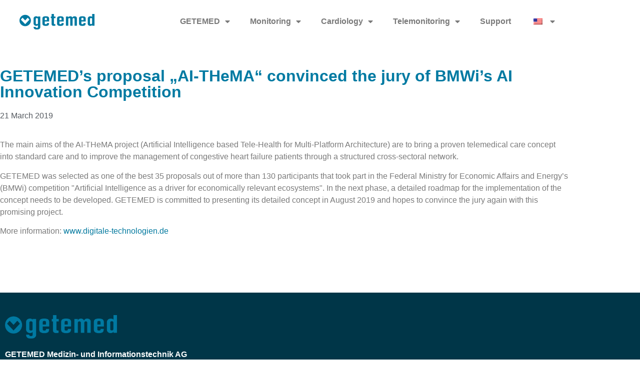

--- FILE ---
content_type: text/html; charset=UTF-8
request_url: https://www.getemed.de/en/konzeptidee-ai-thema-von-getemed-ueberzeugt-bmwi-beim-ki-innovationswettbewerb/
body_size: 17423
content:
<!doctype html>
<html lang="en-US">
<head>
	<meta charset="UTF-8">
	<meta name="viewport" content="width=device-width, initial-scale=1">
	<link rel="profile" href="https://gmpg.org/xfn/11">
	<meta name='robots' content='index, follow, max-image-preview:large, max-snippet:-1, max-video-preview:-1' />
	<style>img:is([sizes="auto" i], [sizes^="auto," i]) { contain-intrinsic-size: 3000px 1500px }</style>
	<script id="cookieyes" type="text/javascript" src="https://cdn-cookieyes.com/client_data/3c87ec257ff59d55a1fc3dbd/script.js"></script>
	<!-- This site is optimized with the Yoast SEO plugin v26.7 - https://yoast.com/wordpress/plugins/seo/ -->
	<title>Konzeptidee „AI-THeMA“ von GETEMED überzeugt BMWi beim KI-Innovationswettbewerb. - Medizin- und Informationstechnik AG</title>
	<link rel="canonical" href="https://www.getemed.de/en/konzeptidee-ai-thema-von-getemed-ueberzeugt-bmwi-beim-ki-innovationswettbewerb/" />
	<meta property="og:locale" content="en_US" />
	<meta property="og:type" content="article" />
	<meta property="og:title" content="Konzeptidee „AI-THeMA“ von GETEMED überzeugt BMWi beim KI-Innovationswettbewerb. - Medizin- und Informationstechnik AG" />
	<meta property="og:description" content="Die Hauptziele des Projektes „AI-THeMA“ sind ein telemedizinisches Versorgungskonzept mit nachgewiesener Evidenz in die Regelversorgung zu überführen und durch ein strukturiertes sektorenübergreifendes Netzwerk..." />
	<meta property="og:url" content="https://www.getemed.de/en/konzeptidee-ai-thema-von-getemed-ueberzeugt-bmwi-beim-ki-innovationswettbewerb/" />
	<meta property="og:site_name" content="Medizin- und Informationstechnik AG" />
	<meta property="article:published_time" content="2019-03-21T18:19:00+00:00" />
	<meta property="article:modified_time" content="2023-04-12T10:52:40+00:00" />
	<meta name="author" content="getemedphoenix" />
	<meta name="twitter:card" content="summary_large_image" />
	<meta name="twitter:label1" content="Written by" />
	<meta name="twitter:data1" content="getemedphoenix" />
	<meta name="twitter:label2" content="Est. reading time" />
	<meta name="twitter:data2" content="1 minute" />
	<script type="application/ld+json" class="yoast-schema-graph">{
    "@context": "https:\/\/schema.org",
    "@graph": [
        {
            "@type": "Article",
            "@id": "https:\/\/www.getemed.de\/de\/konzeptidee-ai-thema-von-getemed-ueberzeugt-bmwi-beim-ki-innovationswettbewerb\/#article",
            "isPartOf": {
                "@id": "https:\/\/www.getemed.de\/de\/konzeptidee-ai-thema-von-getemed-ueberzeugt-bmwi-beim-ki-innovationswettbewerb\/"
            },
            "author": {
                "name": "getemedphoenix",
                "@id": "https:\/\/www.getemed.de\/de\/#\/schema\/person\/95d2bf4e5f028c9ad106df1118610bdc"
            },
            "headline": "Konzeptidee \u201eAI-THeMA\u201c von GETEMED \u00fcberzeugt BMWi beim KI-Innovationswettbewerb.",
            "datePublished": "2019-03-21T18:19:00+00:00",
            "dateModified": "2023-04-12T10:52:40+00:00",
            "mainEntityOfPage": {
                "@id": "https:\/\/www.getemed.de\/de\/konzeptidee-ai-thema-von-getemed-ueberzeugt-bmwi-beim-ki-innovationswettbewerb\/"
            },
            "wordCount": 127,
            "publisher": {
                "@id": "https:\/\/www.getemed.de\/de\/#organization"
            },
            "articleSection": [
                "Allgemein"
            ],
            "inLanguage": "en-US"
        },
        {
            "@type": "WebPage",
            "@id": "https:\/\/www.getemed.de\/de\/konzeptidee-ai-thema-von-getemed-ueberzeugt-bmwi-beim-ki-innovationswettbewerb\/",
            "url": "https:\/\/www.getemed.de\/de\/konzeptidee-ai-thema-von-getemed-ueberzeugt-bmwi-beim-ki-innovationswettbewerb\/",
            "name": "Konzeptidee \u201eAI-THeMA\u201c von GETEMED \u00fcberzeugt BMWi beim KI-Innovationswettbewerb. - Medizin- und Informationstechnik AG",
            "isPartOf": {
                "@id": "https:\/\/www.getemed.de\/de\/#website"
            },
            "datePublished": "2019-03-21T18:19:00+00:00",
            "dateModified": "2023-04-12T10:52:40+00:00",
            "inLanguage": "en-US",
            "potentialAction": [
                {
                    "@type": "ReadAction",
                    "target": [
                        "https:\/\/www.getemed.de\/de\/konzeptidee-ai-thema-von-getemed-ueberzeugt-bmwi-beim-ki-innovationswettbewerb\/"
                    ]
                }
            ]
        },
        {
            "@type": "WebSite",
            "@id": "https:\/\/www.getemed.de\/de\/#website",
            "url": "https:\/\/www.getemed.de\/de\/",
            "name": "GETEMED Medizin- und Informationstechnik AG",
            "description": "",
            "publisher": {
                "@id": "https:\/\/www.getemed.de\/de\/#organization"
            },
            "potentialAction": [
                {
                    "@type": "SearchAction",
                    "target": {
                        "@type": "EntryPoint",
                        "urlTemplate": "https:\/\/www.getemed.de\/de\/?s={search_term_string}"
                    },
                    "query-input": {
                        "@type": "PropertyValueSpecification",
                        "valueRequired": true,
                        "valueName": "search_term_string"
                    }
                }
            ],
            "inLanguage": "en-US"
        },
        {
            "@type": "Organization",
            "@id": "https:\/\/www.getemed.de\/de\/#organization",
            "name": "GETEMEDNMedizin- und Informationstechnik AG",
            "url": "https:\/\/www.getemed.de\/de\/",
            "logo": {
                "@type": "ImageObject",
                "inLanguage": "en-US",
                "@id": "https:\/\/www.getemed.de\/de\/#\/schema\/logo\/image\/",
                "url": "https:\/\/www.getemed.de\/wp-content\/uploads\/Logo_GETEMED.png",
                "contentUrl": "https:\/\/www.getemed.de\/wp-content\/uploads\/Logo_GETEMED.png",
                "width": 1471,
                "height": 305,
                "caption": "GETEMEDNMedizin- und Informationstechnik AG"
            },
            "image": {
                "@id": "https:\/\/www.getemed.de\/de\/#\/schema\/logo\/image\/"
            }
        },
        {
            "@type": "Person",
            "@id": "https:\/\/www.getemed.de\/de\/#\/schema\/person\/95d2bf4e5f028c9ad106df1118610bdc",
            "name": "getemedphoenix",
            "sameAs": [
                "http:\/\/getemed.wordpress.com"
            ],
            "url": "https:\/\/www.getemed.de\/en\/author\/getemedphoenix\/"
        }
    ]
}</script>
	<!-- / Yoast SEO plugin. -->


<link rel='dns-prefetch' href='//www.getemed.de' />

<link rel="alternate" type="application/rss+xml" title="Medizin- und Informationstechnik AG &raquo; Feed" href="https://www.getemed.de/en/feed/" />
<link rel="alternate" type="application/rss+xml" title="Medizin- und Informationstechnik AG &raquo; Comments Feed" href="https://www.getemed.de/en/comments/feed/" />
<link rel="alternate" type="text/calendar" title="Medizin- und Informationstechnik AG &raquo; iCal Feed" href="https://www.getemed.de/en/trade-shows/?ical=1" />
<style id='wp-emoji-styles-inline-css'>

	img.wp-smiley, img.emoji {
		display: inline !important;
		border: none !important;
		box-shadow: none !important;
		height: 1em !important;
		width: 1em !important;
		margin: 0 0.07em !important;
		vertical-align: -0.1em !important;
		background: none !important;
		padding: 0 !important;
	}
</style>
<style id='global-styles-inline-css'>
:root{--wp--preset--aspect-ratio--square: 1;--wp--preset--aspect-ratio--4-3: 4/3;--wp--preset--aspect-ratio--3-4: 3/4;--wp--preset--aspect-ratio--3-2: 3/2;--wp--preset--aspect-ratio--2-3: 2/3;--wp--preset--aspect-ratio--16-9: 16/9;--wp--preset--aspect-ratio--9-16: 9/16;--wp--preset--color--black: #000000;--wp--preset--color--cyan-bluish-gray: #abb8c3;--wp--preset--color--white: #ffffff;--wp--preset--color--pale-pink: #f78da7;--wp--preset--color--vivid-red: #cf2e2e;--wp--preset--color--luminous-vivid-orange: #ff6900;--wp--preset--color--luminous-vivid-amber: #fcb900;--wp--preset--color--light-green-cyan: #7bdcb5;--wp--preset--color--vivid-green-cyan: #00d084;--wp--preset--color--pale-cyan-blue: #8ed1fc;--wp--preset--color--vivid-cyan-blue: #0693e3;--wp--preset--color--vivid-purple: #9b51e0;--wp--preset--gradient--vivid-cyan-blue-to-vivid-purple: linear-gradient(135deg,rgba(6,147,227,1) 0%,rgb(155,81,224) 100%);--wp--preset--gradient--light-green-cyan-to-vivid-green-cyan: linear-gradient(135deg,rgb(122,220,180) 0%,rgb(0,208,130) 100%);--wp--preset--gradient--luminous-vivid-amber-to-luminous-vivid-orange: linear-gradient(135deg,rgba(252,185,0,1) 0%,rgba(255,105,0,1) 100%);--wp--preset--gradient--luminous-vivid-orange-to-vivid-red: linear-gradient(135deg,rgba(255,105,0,1) 0%,rgb(207,46,46) 100%);--wp--preset--gradient--very-light-gray-to-cyan-bluish-gray: linear-gradient(135deg,rgb(238,238,238) 0%,rgb(169,184,195) 100%);--wp--preset--gradient--cool-to-warm-spectrum: linear-gradient(135deg,rgb(74,234,220) 0%,rgb(151,120,209) 20%,rgb(207,42,186) 40%,rgb(238,44,130) 60%,rgb(251,105,98) 80%,rgb(254,248,76) 100%);--wp--preset--gradient--blush-light-purple: linear-gradient(135deg,rgb(255,206,236) 0%,rgb(152,150,240) 100%);--wp--preset--gradient--blush-bordeaux: linear-gradient(135deg,rgb(254,205,165) 0%,rgb(254,45,45) 50%,rgb(107,0,62) 100%);--wp--preset--gradient--luminous-dusk: linear-gradient(135deg,rgb(255,203,112) 0%,rgb(199,81,192) 50%,rgb(65,88,208) 100%);--wp--preset--gradient--pale-ocean: linear-gradient(135deg,rgb(255,245,203) 0%,rgb(182,227,212) 50%,rgb(51,167,181) 100%);--wp--preset--gradient--electric-grass: linear-gradient(135deg,rgb(202,248,128) 0%,rgb(113,206,126) 100%);--wp--preset--gradient--midnight: linear-gradient(135deg,rgb(2,3,129) 0%,rgb(40,116,252) 100%);--wp--preset--font-size--small: 13px;--wp--preset--font-size--medium: 20px;--wp--preset--font-size--large: 36px;--wp--preset--font-size--x-large: 42px;--wp--preset--spacing--20: 0.44rem;--wp--preset--spacing--30: 0.67rem;--wp--preset--spacing--40: 1rem;--wp--preset--spacing--50: 1.5rem;--wp--preset--spacing--60: 2.25rem;--wp--preset--spacing--70: 3.38rem;--wp--preset--spacing--80: 5.06rem;--wp--preset--shadow--natural: 6px 6px 9px rgba(0, 0, 0, 0.2);--wp--preset--shadow--deep: 12px 12px 50px rgba(0, 0, 0, 0.4);--wp--preset--shadow--sharp: 6px 6px 0px rgba(0, 0, 0, 0.2);--wp--preset--shadow--outlined: 6px 6px 0px -3px rgba(255, 255, 255, 1), 6px 6px rgba(0, 0, 0, 1);--wp--preset--shadow--crisp: 6px 6px 0px rgba(0, 0, 0, 1);}:root { --wp--style--global--content-size: 800px;--wp--style--global--wide-size: 1200px; }:where(body) { margin: 0; }.wp-site-blocks > .alignleft { float: left; margin-right: 2em; }.wp-site-blocks > .alignright { float: right; margin-left: 2em; }.wp-site-blocks > .aligncenter { justify-content: center; margin-left: auto; margin-right: auto; }:where(.wp-site-blocks) > * { margin-block-start: 24px; margin-block-end: 0; }:where(.wp-site-blocks) > :first-child { margin-block-start: 0; }:where(.wp-site-blocks) > :last-child { margin-block-end: 0; }:root { --wp--style--block-gap: 24px; }:root :where(.is-layout-flow) > :first-child{margin-block-start: 0;}:root :where(.is-layout-flow) > :last-child{margin-block-end: 0;}:root :where(.is-layout-flow) > *{margin-block-start: 24px;margin-block-end: 0;}:root :where(.is-layout-constrained) > :first-child{margin-block-start: 0;}:root :where(.is-layout-constrained) > :last-child{margin-block-end: 0;}:root :where(.is-layout-constrained) > *{margin-block-start: 24px;margin-block-end: 0;}:root :where(.is-layout-flex){gap: 24px;}:root :where(.is-layout-grid){gap: 24px;}.is-layout-flow > .alignleft{float: left;margin-inline-start: 0;margin-inline-end: 2em;}.is-layout-flow > .alignright{float: right;margin-inline-start: 2em;margin-inline-end: 0;}.is-layout-flow > .aligncenter{margin-left: auto !important;margin-right: auto !important;}.is-layout-constrained > .alignleft{float: left;margin-inline-start: 0;margin-inline-end: 2em;}.is-layout-constrained > .alignright{float: right;margin-inline-start: 2em;margin-inline-end: 0;}.is-layout-constrained > .aligncenter{margin-left: auto !important;margin-right: auto !important;}.is-layout-constrained > :where(:not(.alignleft):not(.alignright):not(.alignfull)){max-width: var(--wp--style--global--content-size);margin-left: auto !important;margin-right: auto !important;}.is-layout-constrained > .alignwide{max-width: var(--wp--style--global--wide-size);}body .is-layout-flex{display: flex;}.is-layout-flex{flex-wrap: wrap;align-items: center;}.is-layout-flex > :is(*, div){margin: 0;}body .is-layout-grid{display: grid;}.is-layout-grid > :is(*, div){margin: 0;}body{padding-top: 0px;padding-right: 0px;padding-bottom: 0px;padding-left: 0px;}a:where(:not(.wp-element-button)){text-decoration: underline;}:root :where(.wp-element-button, .wp-block-button__link){background-color: #32373c;border-width: 0;color: #fff;font-family: inherit;font-size: inherit;line-height: inherit;padding: calc(0.667em + 2px) calc(1.333em + 2px);text-decoration: none;}.has-black-color{color: var(--wp--preset--color--black) !important;}.has-cyan-bluish-gray-color{color: var(--wp--preset--color--cyan-bluish-gray) !important;}.has-white-color{color: var(--wp--preset--color--white) !important;}.has-pale-pink-color{color: var(--wp--preset--color--pale-pink) !important;}.has-vivid-red-color{color: var(--wp--preset--color--vivid-red) !important;}.has-luminous-vivid-orange-color{color: var(--wp--preset--color--luminous-vivid-orange) !important;}.has-luminous-vivid-amber-color{color: var(--wp--preset--color--luminous-vivid-amber) !important;}.has-light-green-cyan-color{color: var(--wp--preset--color--light-green-cyan) !important;}.has-vivid-green-cyan-color{color: var(--wp--preset--color--vivid-green-cyan) !important;}.has-pale-cyan-blue-color{color: var(--wp--preset--color--pale-cyan-blue) !important;}.has-vivid-cyan-blue-color{color: var(--wp--preset--color--vivid-cyan-blue) !important;}.has-vivid-purple-color{color: var(--wp--preset--color--vivid-purple) !important;}.has-black-background-color{background-color: var(--wp--preset--color--black) !important;}.has-cyan-bluish-gray-background-color{background-color: var(--wp--preset--color--cyan-bluish-gray) !important;}.has-white-background-color{background-color: var(--wp--preset--color--white) !important;}.has-pale-pink-background-color{background-color: var(--wp--preset--color--pale-pink) !important;}.has-vivid-red-background-color{background-color: var(--wp--preset--color--vivid-red) !important;}.has-luminous-vivid-orange-background-color{background-color: var(--wp--preset--color--luminous-vivid-orange) !important;}.has-luminous-vivid-amber-background-color{background-color: var(--wp--preset--color--luminous-vivid-amber) !important;}.has-light-green-cyan-background-color{background-color: var(--wp--preset--color--light-green-cyan) !important;}.has-vivid-green-cyan-background-color{background-color: var(--wp--preset--color--vivid-green-cyan) !important;}.has-pale-cyan-blue-background-color{background-color: var(--wp--preset--color--pale-cyan-blue) !important;}.has-vivid-cyan-blue-background-color{background-color: var(--wp--preset--color--vivid-cyan-blue) !important;}.has-vivid-purple-background-color{background-color: var(--wp--preset--color--vivid-purple) !important;}.has-black-border-color{border-color: var(--wp--preset--color--black) !important;}.has-cyan-bluish-gray-border-color{border-color: var(--wp--preset--color--cyan-bluish-gray) !important;}.has-white-border-color{border-color: var(--wp--preset--color--white) !important;}.has-pale-pink-border-color{border-color: var(--wp--preset--color--pale-pink) !important;}.has-vivid-red-border-color{border-color: var(--wp--preset--color--vivid-red) !important;}.has-luminous-vivid-orange-border-color{border-color: var(--wp--preset--color--luminous-vivid-orange) !important;}.has-luminous-vivid-amber-border-color{border-color: var(--wp--preset--color--luminous-vivid-amber) !important;}.has-light-green-cyan-border-color{border-color: var(--wp--preset--color--light-green-cyan) !important;}.has-vivid-green-cyan-border-color{border-color: var(--wp--preset--color--vivid-green-cyan) !important;}.has-pale-cyan-blue-border-color{border-color: var(--wp--preset--color--pale-cyan-blue) !important;}.has-vivid-cyan-blue-border-color{border-color: var(--wp--preset--color--vivid-cyan-blue) !important;}.has-vivid-purple-border-color{border-color: var(--wp--preset--color--vivid-purple) !important;}.has-vivid-cyan-blue-to-vivid-purple-gradient-background{background: var(--wp--preset--gradient--vivid-cyan-blue-to-vivid-purple) !important;}.has-light-green-cyan-to-vivid-green-cyan-gradient-background{background: var(--wp--preset--gradient--light-green-cyan-to-vivid-green-cyan) !important;}.has-luminous-vivid-amber-to-luminous-vivid-orange-gradient-background{background: var(--wp--preset--gradient--luminous-vivid-amber-to-luminous-vivid-orange) !important;}.has-luminous-vivid-orange-to-vivid-red-gradient-background{background: var(--wp--preset--gradient--luminous-vivid-orange-to-vivid-red) !important;}.has-very-light-gray-to-cyan-bluish-gray-gradient-background{background: var(--wp--preset--gradient--very-light-gray-to-cyan-bluish-gray) !important;}.has-cool-to-warm-spectrum-gradient-background{background: var(--wp--preset--gradient--cool-to-warm-spectrum) !important;}.has-blush-light-purple-gradient-background{background: var(--wp--preset--gradient--blush-light-purple) !important;}.has-blush-bordeaux-gradient-background{background: var(--wp--preset--gradient--blush-bordeaux) !important;}.has-luminous-dusk-gradient-background{background: var(--wp--preset--gradient--luminous-dusk) !important;}.has-pale-ocean-gradient-background{background: var(--wp--preset--gradient--pale-ocean) !important;}.has-electric-grass-gradient-background{background: var(--wp--preset--gradient--electric-grass) !important;}.has-midnight-gradient-background{background: var(--wp--preset--gradient--midnight) !important;}.has-small-font-size{font-size: var(--wp--preset--font-size--small) !important;}.has-medium-font-size{font-size: var(--wp--preset--font-size--medium) !important;}.has-large-font-size{font-size: var(--wp--preset--font-size--large) !important;}.has-x-large-font-size{font-size: var(--wp--preset--font-size--x-large) !important;}
:root :where(.wp-block-pullquote){font-size: 1.5em;line-height: 1.6;}
</style>
<link rel='stylesheet' id='tribe-events-v2-single-skeleton-css' href='https://www.getemed.de/wp-content/plugins/the-events-calendar/build/css/tribe-events-single-skeleton.css?ver=6.15.13.1' media='all' />
<link rel='stylesheet' id='tribe-events-v2-single-skeleton-full-css' href='https://www.getemed.de/wp-content/plugins/the-events-calendar/build/css/tribe-events-single-full.css?ver=6.15.13.1' media='all' />
<link rel='stylesheet' id='tec-events-elementor-widgets-base-styles-css' href='https://www.getemed.de/wp-content/plugins/the-events-calendar/build/css/integrations/plugins/elementor/widgets/widget-base.css?ver=6.15.13.1' media='all' />
<link rel='stylesheet' id='trp-language-switcher-style-css' href='https://www.getemed.de/wp-content/plugins/translatepress-multilingual/assets/css/trp-language-switcher.css?ver=3.0.7' media='all' />
<link rel='stylesheet' id='hello-elementor-css' href='https://www.getemed.de/wp-content/themes/hello-elementor/style.min.css?ver=3.3.0' media='all' />
<link rel='stylesheet' id='hello-elementor-theme-style-css' href='https://www.getemed.de/wp-content/themes/hello-elementor/theme.min.css?ver=3.3.0' media='all' />
<link rel='stylesheet' id='hello-elementor-header-footer-css' href='https://www.getemed.de/wp-content/themes/hello-elementor/header-footer.min.css?ver=3.3.0' media='all' />
<link rel='stylesheet' id='elementor-frontend-css' href='https://www.getemed.de/wp-content/uploads/elementor/css/custom-frontend.min.css?ver=1768947644' media='all' />
<link rel='stylesheet' id='elementor-post-141-css' href='https://www.getemed.de/wp-content/uploads/elementor/css/post-141.css?ver=1768947644' media='all' />
<link rel='stylesheet' id='widget-image-css' href='https://www.getemed.de/wp-content/plugins/elementor/assets/css/widget-image.min.css?ver=3.34.0' media='all' />
<link rel='stylesheet' id='widget-nav-menu-css' href='https://www.getemed.de/wp-content/uploads/elementor/css/custom-pro-widget-nav-menu.min.css?ver=1768947644' media='all' />
<link rel='stylesheet' id='e-animation-fadeIn-css' href='https://www.getemed.de/wp-content/plugins/elementor/assets/lib/animations/styles/fadeIn.min.css?ver=3.34.0' media='all' />
<link rel='stylesheet' id='elementor-icons-css' href='https://www.getemed.de/wp-content/plugins/elementor/assets/lib/eicons/css/elementor-icons.min.css?ver=5.45.0' media='all' />
<link rel='stylesheet' id='widget-heading-css' href='https://www.getemed.de/wp-content/plugins/elementor/assets/css/widget-heading.min.css?ver=3.34.0' media='all' />
<link rel='stylesheet' id='elementor-post-2098-css' href='https://www.getemed.de/wp-content/uploads/elementor/css/post-2098.css?ver=1768947803' media='all' />
<link rel='stylesheet' id='elementor-post-422-css' href='https://www.getemed.de/wp-content/uploads/elementor/css/post-422.css?ver=1768947645' media='all' />
<link rel='stylesheet' id='elementor-post-418-css' href='https://www.getemed.de/wp-content/uploads/elementor/css/post-418.css?ver=1768947645' media='all' />
<link rel='stylesheet' id='hello-elementor-child-style-css' href='https://www.getemed.de/wp-content/themes/hello-theme-child-master/style.css?ver=1.0.0' media='all' />
<link rel='stylesheet' id='elementor-icons-shared-0-css' href='https://www.getemed.de/wp-content/plugins/elementor/assets/lib/font-awesome/css/fontawesome.min.css?ver=5.15.3' media='all' />
<link rel='stylesheet' id='elementor-icons-fa-solid-css' href='https://www.getemed.de/wp-content/plugins/elementor/assets/lib/font-awesome/css/solid.min.css?ver=5.15.3' media='all' />
<script src="https://www.getemed.de/wp-includes/js/jquery/jquery.min.js?ver=3.7.1" id="jquery-core-js"></script>
<script src="https://www.getemed.de/wp-includes/js/jquery/jquery-migrate.min.js?ver=3.4.1" id="jquery-migrate-js"></script>
<link rel="https://api.w.org/" href="https://www.getemed.de/en/wp-json/" /><link rel="alternate" title="JSON" type="application/json" href="https://www.getemed.de/en/wp-json/wp/v2/posts/2098" /><link rel="EditURI" type="application/rsd+xml" title="RSD" href="https://www.getemed.de/xmlrpc.php?rsd" />
<meta name="generator" content="WordPress 6.8.3" />
<link rel='shortlink' href='https://www.getemed.de/en/?p=2098' />
<link rel="alternate" title="oEmbed (JSON)" type="application/json+oembed" href="https://www.getemed.de/en/wp-json/oembed/1.0/embed?url=https%3A%2F%2Fwww.getemed.de%2Fen%2Fkonzeptidee-ai-thema-von-getemed-ueberzeugt-bmwi-beim-ki-innovationswettbewerb%2F" />
<link rel="alternate" title="oEmbed (XML)" type="text/xml+oembed" href="https://www.getemed.de/en/wp-json/oembed/1.0/embed?url=https%3A%2F%2Fwww.getemed.de%2Fen%2Fkonzeptidee-ai-thema-von-getemed-ueberzeugt-bmwi-beim-ki-innovationswettbewerb%2F&#038;format=xml" />
<meta name="tec-api-version" content="v1"><meta name="tec-api-origin" content="https://www.getemed.de/en"><link rel="alternate" href="https://www.getemed.de/en/wp-json/tribe/events/v1/" /><link rel="alternate" hreflang="de-DE" href="https://www.getemed.de/de/konzeptidee-ai-thema-von-getemed-ueberzeugt-bmwi-beim-ki-innovationswettbewerb/"/>
<link rel="alternate" hreflang="en-US" href="https://www.getemed.de/en/konzeptidee-ai-thema-von-getemed-ueberzeugt-bmwi-beim-ki-innovationswettbewerb/"/>
<link rel="alternate" hreflang="de" href="https://www.getemed.de/de/konzeptidee-ai-thema-von-getemed-ueberzeugt-bmwi-beim-ki-innovationswettbewerb/"/>
<link rel="alternate" hreflang="en" href="https://www.getemed.de/en/konzeptidee-ai-thema-von-getemed-ueberzeugt-bmwi-beim-ki-innovationswettbewerb/"/>
<meta name="description" content="Die Hauptziele des Projektes „AI-THeMA“ sind ein telemedizinisches Versorgungskonzept mit nachgewiesener Evidenz in die Regelversorgung zu überführen und durch ein strukturiertes sektorenübergreifendes Netzwerk...">
<meta name="generator" content="Elementor 3.34.0; features: additional_custom_breakpoints; settings: css_print_method-external, google_font-enabled, font_display-auto">
			<style>
				.e-con.e-parent:nth-of-type(n+4):not(.e-lazyloaded):not(.e-no-lazyload),
				.e-con.e-parent:nth-of-type(n+4):not(.e-lazyloaded):not(.e-no-lazyload) * {
					background-image: none !important;
				}
				@media screen and (max-height: 1024px) {
					.e-con.e-parent:nth-of-type(n+3):not(.e-lazyloaded):not(.e-no-lazyload),
					.e-con.e-parent:nth-of-type(n+3):not(.e-lazyloaded):not(.e-no-lazyload) * {
						background-image: none !important;
					}
				}
				@media screen and (max-height: 640px) {
					.e-con.e-parent:nth-of-type(n+2):not(.e-lazyloaded):not(.e-no-lazyload),
					.e-con.e-parent:nth-of-type(n+2):not(.e-lazyloaded):not(.e-no-lazyload) * {
						background-image: none !important;
					}
				}
			</style>
			<link rel="icon" href="https://www.getemed.de/wp-content/uploads/2022/03/getemed_ikon_removed_background-150x150.png" sizes="32x32" />
<link rel="icon" href="https://www.getemed.de/wp-content/uploads/2022/03/getemed_ikon_removed_background-300x300.png" sizes="192x192" />
<link rel="apple-touch-icon" href="https://www.getemed.de/wp-content/uploads/2022/03/getemed_ikon_removed_background-300x300.png" />
<meta name="msapplication-TileImage" content="https://www.getemed.de/wp-content/uploads/2022/03/getemed_ikon_removed_background-300x300.png" />
<meta name="generator" content="WP Rocket 3.20.3" data-wpr-features="wpr_preload_links wpr_desktop" /></head>
<body class="wp-singular post-template-default single single-post postid-2098 single-format-standard wp-custom-logo wp-embed-responsive wp-theme-hello-elementor wp-child-theme-hello-theme-child-master tribe-no-js translatepress-en_US theme-default elementor-default elementor-kit-141 elementor-page elementor-page-2098">


<a class="skip-link screen-reader-text" href="#content">Skip to content</a>

		<header data-rocket-location-hash="d99640c42badeb20a26db40db9a77d0e" data-elementor-type="header" data-elementor-id="422" class="elementor elementor-422 elementor-location-header" data-elementor-post-type="elementor_library">
					<section data-rocket-location-hash="f4267eff40e8aa56442c902611fcae62" class="elementor-section elementor-top-section elementor-element elementor-element-2ae1cc7 elementor-section-boxed elementor-section-height-default elementor-section-height-default" data-id="2ae1cc7" data-element_type="section">
						<div data-rocket-location-hash="82f6c6a00e9a86a2eaa3cc6e8d136714" class="elementor-container elementor-column-gap-default">
					<div class="elementor-column elementor-col-50 elementor-top-column elementor-element elementor-element-bb2d9f1" data-id="bb2d9f1" data-element_type="column">
			<div class="elementor-widget-wrap elementor-element-populated">
						<div class="elementor-element elementor-element-241c46f elementor-widget elementor-widget-theme-site-logo elementor-widget-image" data-id="241c46f" data-element_type="widget" data-widget_type="theme-site-logo.default">
				<div class="elementor-widget-container">
											<a href="https://www.getemed.de/en">
			<img width="150" height="31" src="https://www.getemed.de/wp-content/uploads/Logo_GETEMED-150x31.png" class="attachment-thumbnail size-thumbnail wp-image-6108" alt="" srcset="https://www.getemed.de/wp-content/uploads/Logo_GETEMED-150x31.png 150w, https://www.getemed.de/wp-content/uploads/Logo_GETEMED-300x62.png 300w, https://www.getemed.de/wp-content/uploads/Logo_GETEMED-1024x212.png 1024w, https://www.getemed.de/wp-content/uploads/Logo_GETEMED-768x159.png 768w, https://www.getemed.de/wp-content/uploads/Logo_GETEMED-18x4.png 18w, https://www.getemed.de/wp-content/uploads/Logo_GETEMED.png 1471w" sizes="(max-width: 150px) 100vw, 150px" />				</a>
											</div>
				</div>
					</div>
		</div>
				<div class="elementor-column elementor-col-50 elementor-top-column elementor-element elementor-element-67fbd5b" data-id="67fbd5b" data-element_type="column">
			<div class="elementor-widget-wrap elementor-element-populated">
						<div class="elementor-element elementor-element-087d51f elementor-nav-menu__align-end elementor-nav-menu--dropdown-tablet elementor-nav-menu__text-align-aside elementor-nav-menu--toggle elementor-nav-menu--burger elementor-widget elementor-widget-nav-menu" data-id="087d51f" data-element_type="widget" data-settings="{&quot;layout&quot;:&quot;horizontal&quot;,&quot;submenu_icon&quot;:{&quot;value&quot;:&quot;&lt;i class=\&quot;fas fa-caret-down\&quot; aria-hidden=\&quot;true\&quot;&gt;&lt;\/i&gt;&quot;,&quot;library&quot;:&quot;fa-solid&quot;},&quot;toggle&quot;:&quot;burger&quot;}" data-widget_type="nav-menu.default">
				<div class="elementor-widget-container">
								<nav aria-label="Menu" class="elementor-nav-menu--main elementor-nav-menu__container elementor-nav-menu--layout-horizontal e--pointer-underline e--animation-fade">
				<ul id="menu-1-087d51f" class="elementor-nav-menu"><li class="menu-item menu-item-type-post_type menu-item-object-page menu-item-home menu-item-has-children menu-item-2994"><a href="https://www.getemed.de/en/" class="elementor-item">GETEMED</a>
<ul class="sub-menu elementor-nav-menu--dropdown">
	<li class="menu-item menu-item-type-post_type menu-item-object-page menu-item-3220"><a href="https://www.getemed.de/en/about-us/" class="elementor-sub-item">About Us</a></li>
	<li class="menu-item menu-item-type-post_type menu-item-object-page menu-item-1922"><a href="https://www.getemed.de/en/milestones/" class="elementor-sub-item">Milestones</a></li>
	<li class="menu-item menu-item-type-post_type menu-item-object-page menu-item-1921"><a href="https://www.getemed.de/en/management/" class="elementor-sub-item">Management</a></li>
	<li class="menu-item menu-item-type-post_type menu-item-object-page menu-item-1924"><a href="https://www.getemed.de/en/research/" class="elementor-sub-item">Research</a></li>
	<li class="menu-item menu-item-type-post_type menu-item-object-page menu-item-1923"><a href="https://www.getemed.de/en/press/" class="elementor-sub-item">News</a></li>
	<li class="menu-item menu-item-type-custom menu-item-object-custom menu-item-9292"><a href="https://www.getemed.de/en/trade-shows/" class="elementor-sub-item">Trade Shows</a></li>
	<li class="menu-item menu-item-type-post_type menu-item-object-page menu-item-1932"><a href="https://www.getemed.de/en/jobs/" class="elementor-sub-item">Career</a></li>
	<li class="menu-item menu-item-type-post_type menu-item-object-page menu-item-has-children menu-item-1931"><a href="https://www.getemed.de/en/downloads/" class="elementor-sub-item">Downloads</a>
	<ul class="sub-menu elementor-nav-menu--dropdown">
		<li class="menu-item menu-item-type-post_type menu-item-object-page menu-item-1941"><a href="https://www.getemed.de/en/certificates-documents/" class="elementor-sub-item">Certificates / Documents</a></li>
		<li class="menu-item menu-item-type-post_type menu-item-object-page menu-item-1940"><a href="https://www.getemed.de/en/user-manuals/" class="elementor-sub-item">Instructions for Use</a></li>
		<li class="menu-item menu-item-type-post_type menu-item-object-page menu-item-1939"><a href="https://www.getemed.de/en/flyer/" class="elementor-sub-item">Flyer</a></li>
		<li class="menu-item menu-item-type-post_type menu-item-object-page menu-item-7015"><a href="https://www.getemed.de/en/trainingsmaterial/" class="elementor-sub-item">Training material</a></li>
	</ul>
</li>
	<li class="menu-item menu-item-type-post_type menu-item-object-page menu-item-1930"><a href="https://www.getemed.de/en/directions/" class="elementor-sub-item">Directions</a></li>
</ul>
</li>
<li class="menu-item menu-item-type-post_type menu-item-object-page menu-item-has-children menu-item-1934"><a href="https://www.getemed.de/en/monitoring/" class="elementor-item">Monitoring</a>
<ul class="sub-menu elementor-nav-menu--dropdown">
	<li class="menu-item menu-item-type-post_type menu-item-object-page menu-item-8974"><a href="https://www.getemed.de/en/vitaguard/" class="elementor-sub-item">VitaGuard VG 5</a></li>
</ul>
</li>
<li class="menu-item menu-item-type-custom menu-item-object-custom menu-item-has-children menu-item-6800"><a href="https://www.getemed.de/en/cardiology/" class="elementor-item">Cardiology</a>
<ul class="sub-menu elementor-nav-menu--dropdown">
	<li class="menu-item menu-item-type-post_type menu-item-object-page menu-item-1933"><a href="https://www.getemed.de/en/cardiology/" class="elementor-sub-item">Cardiology</a></li>
	<li class="menu-item menu-item-type-post_type menu-item-object-page menu-item-6801"><a href="https://www.getemed.de/en/heartx-holter/" class="elementor-sub-item">HeartX Holter</a></li>
</ul>
</li>
<li class="menu-item menu-item-type-custom menu-item-object-custom menu-item-has-children menu-item-6125"><a href="https://www.getemed.de/en/telemonitoring/" class="elementor-item">Telemonitoring</a>
<ul class="sub-menu elementor-nav-menu--dropdown">
	<li class="menu-item menu-item-type-post_type menu-item-object-page menu-item-1935"><a href="https://www.getemed.de/en/telemonitoring/" class="elementor-sub-item">Telemonitoring</a></li>
	<li class="menu-item menu-item-type-post_type menu-item-object-page menu-item-6124"><a href="https://www.getemed.de/en/incarenet-hf/" class="elementor-sub-item">inCareNet HF</a></li>
</ul>
</li>
<li class="menu-item menu-item-type-post_type menu-item-object-page menu-item-2911"><a href="https://www.getemed.de/en/support/" class="elementor-item">Support</a></li>
<li class="trp-language-switcher-container menu-item menu-item-type-post_type menu-item-object-language_switcher menu-item-has-children current-language-menu-item menu-item-8623"><a href="https://www.getemed.de/en/konzeptidee-ai-thema-von-getemed-ueberzeugt-bmwi-beim-ki-innovationswettbewerb/" class="elementor-item elementor-item-anchor"><span data-no-translation><img class="trp-flag-image" src="https://www.getemed.de/wp-content/plugins/translatepress-multilingual/assets/images/flags/en_US.png" width="18" height="12" alt="en_US" title="English"></span></a>
<ul class="sub-menu elementor-nav-menu--dropdown">
	<li class="trp-language-switcher-container menu-item menu-item-type-post_type menu-item-object-language_switcher menu-item-8625"><a href="https://www.getemed.de/de/konzeptidee-ai-thema-von-getemed-ueberzeugt-bmwi-beim-ki-innovationswettbewerb/" class="elementor-sub-item elementor-item-anchor"><span data-no-translation><img class="trp-flag-image" src="https://www.getemed.de/wp-content/plugins/translatepress-multilingual/assets/images/flags/de_DE.png" width="18" height="12" alt="de_DE" title="Deutsch"></span></a></li>
</ul>
</li>
</ul>			</nav>
					<div class="elementor-menu-toggle" role="button" tabindex="0" aria-label="Menu Toggle" aria-expanded="false">
			<i aria-hidden="true" role="presentation" class="elementor-menu-toggle__icon--open eicon-menu-bar"></i><i aria-hidden="true" role="presentation" class="elementor-menu-toggle__icon--close eicon-close"></i>		</div>
					<nav class="elementor-nav-menu--dropdown elementor-nav-menu__container" aria-hidden="true">
				<ul id="menu-2-087d51f" class="elementor-nav-menu"><li class="menu-item menu-item-type-post_type menu-item-object-page menu-item-home menu-item-has-children menu-item-2994"><a href="https://www.getemed.de/en/" class="elementor-item" tabindex="-1">GETEMED</a>
<ul class="sub-menu elementor-nav-menu--dropdown">
	<li class="menu-item menu-item-type-post_type menu-item-object-page menu-item-3220"><a href="https://www.getemed.de/en/about-us/" class="elementor-sub-item" tabindex="-1">About Us</a></li>
	<li class="menu-item menu-item-type-post_type menu-item-object-page menu-item-1922"><a href="https://www.getemed.de/en/milestones/" class="elementor-sub-item" tabindex="-1">Milestones</a></li>
	<li class="menu-item menu-item-type-post_type menu-item-object-page menu-item-1921"><a href="https://www.getemed.de/en/management/" class="elementor-sub-item" tabindex="-1">Management</a></li>
	<li class="menu-item menu-item-type-post_type menu-item-object-page menu-item-1924"><a href="https://www.getemed.de/en/research/" class="elementor-sub-item" tabindex="-1">Research</a></li>
	<li class="menu-item menu-item-type-post_type menu-item-object-page menu-item-1923"><a href="https://www.getemed.de/en/press/" class="elementor-sub-item" tabindex="-1">News</a></li>
	<li class="menu-item menu-item-type-custom menu-item-object-custom menu-item-9292"><a href="https://www.getemed.de/en/trade-shows/" class="elementor-sub-item" tabindex="-1">Trade Shows</a></li>
	<li class="menu-item menu-item-type-post_type menu-item-object-page menu-item-1932"><a href="https://www.getemed.de/en/jobs/" class="elementor-sub-item" tabindex="-1">Career</a></li>
	<li class="menu-item menu-item-type-post_type menu-item-object-page menu-item-has-children menu-item-1931"><a href="https://www.getemed.de/en/downloads/" class="elementor-sub-item" tabindex="-1">Downloads</a>
	<ul class="sub-menu elementor-nav-menu--dropdown">
		<li class="menu-item menu-item-type-post_type menu-item-object-page menu-item-1941"><a href="https://www.getemed.de/en/certificates-documents/" class="elementor-sub-item" tabindex="-1">Certificates / Documents</a></li>
		<li class="menu-item menu-item-type-post_type menu-item-object-page menu-item-1940"><a href="https://www.getemed.de/en/user-manuals/" class="elementor-sub-item" tabindex="-1">Instructions for Use</a></li>
		<li class="menu-item menu-item-type-post_type menu-item-object-page menu-item-1939"><a href="https://www.getemed.de/en/flyer/" class="elementor-sub-item" tabindex="-1">Flyer</a></li>
		<li class="menu-item menu-item-type-post_type menu-item-object-page menu-item-7015"><a href="https://www.getemed.de/en/trainingsmaterial/" class="elementor-sub-item" tabindex="-1">Training material</a></li>
	</ul>
</li>
	<li class="menu-item menu-item-type-post_type menu-item-object-page menu-item-1930"><a href="https://www.getemed.de/en/directions/" class="elementor-sub-item" tabindex="-1">Directions</a></li>
</ul>
</li>
<li class="menu-item menu-item-type-post_type menu-item-object-page menu-item-has-children menu-item-1934"><a href="https://www.getemed.de/en/monitoring/" class="elementor-item" tabindex="-1">Monitoring</a>
<ul class="sub-menu elementor-nav-menu--dropdown">
	<li class="menu-item menu-item-type-post_type menu-item-object-page menu-item-8974"><a href="https://www.getemed.de/en/vitaguard/" class="elementor-sub-item" tabindex="-1">VitaGuard VG 5</a></li>
</ul>
</li>
<li class="menu-item menu-item-type-custom menu-item-object-custom menu-item-has-children menu-item-6800"><a href="https://www.getemed.de/en/cardiology/" class="elementor-item" tabindex="-1">Cardiology</a>
<ul class="sub-menu elementor-nav-menu--dropdown">
	<li class="menu-item menu-item-type-post_type menu-item-object-page menu-item-1933"><a href="https://www.getemed.de/en/cardiology/" class="elementor-sub-item" tabindex="-1">Cardiology</a></li>
	<li class="menu-item menu-item-type-post_type menu-item-object-page menu-item-6801"><a href="https://www.getemed.de/en/heartx-holter/" class="elementor-sub-item" tabindex="-1">HeartX Holter</a></li>
</ul>
</li>
<li class="menu-item menu-item-type-custom menu-item-object-custom menu-item-has-children menu-item-6125"><a href="https://www.getemed.de/en/telemonitoring/" class="elementor-item" tabindex="-1">Telemonitoring</a>
<ul class="sub-menu elementor-nav-menu--dropdown">
	<li class="menu-item menu-item-type-post_type menu-item-object-page menu-item-1935"><a href="https://www.getemed.de/en/telemonitoring/" class="elementor-sub-item" tabindex="-1">Telemonitoring</a></li>
	<li class="menu-item menu-item-type-post_type menu-item-object-page menu-item-6124"><a href="https://www.getemed.de/en/incarenet-hf/" class="elementor-sub-item" tabindex="-1">inCareNet HF</a></li>
</ul>
</li>
<li class="menu-item menu-item-type-post_type menu-item-object-page menu-item-2911"><a href="https://www.getemed.de/en/support/" class="elementor-item" tabindex="-1">Support</a></li>
<li class="trp-language-switcher-container menu-item menu-item-type-post_type menu-item-object-language_switcher menu-item-has-children current-language-menu-item menu-item-8623"><a href="https://www.getemed.de/en/konzeptidee-ai-thema-von-getemed-ueberzeugt-bmwi-beim-ki-innovationswettbewerb/" class="elementor-item elementor-item-anchor" tabindex="-1"><span data-no-translation><img class="trp-flag-image" src="https://www.getemed.de/wp-content/plugins/translatepress-multilingual/assets/images/flags/en_US.png" width="18" height="12" alt="en_US" title="English"></span></a>
<ul class="sub-menu elementor-nav-menu--dropdown">
	<li class="trp-language-switcher-container menu-item menu-item-type-post_type menu-item-object-language_switcher menu-item-8625"><a href="https://www.getemed.de/de/konzeptidee-ai-thema-von-getemed-ueberzeugt-bmwi-beim-ki-innovationswettbewerb/" class="elementor-sub-item elementor-item-anchor" tabindex="-1"><span data-no-translation><img class="trp-flag-image" src="https://www.getemed.de/wp-content/plugins/translatepress-multilingual/assets/images/flags/de_DE.png" width="18" height="12" alt="de_DE" title="Deutsch"></span></a></li>
</ul>
</li>
</ul>			</nav>
						</div>
				</div>
					</div>
		</div>
					</div>
		</section>
				</header>
		
<main data-rocket-location-hash="28c9ff5e869b30b78c7fbdc72ad5a1bf" id="content" class="site-main post-2098 post type-post status-publish format-standard hentry category-allgemein">

	
	<div data-rocket-location-hash="3d643da528504e4be623eff3e109df56" class="page-content">
				<div data-elementor-type="wp-post" data-elementor-id="2098" class="elementor elementor-2098" data-elementor-post-type="post">
						<section class="elementor-section elementor-top-section elementor-element elementor-element-1ed158b elementor-section-height-min-height elementor-section-items-top elementor-section-boxed elementor-section-height-default" data-id="1ed158b" data-element_type="section">
						<div class="elementor-container elementor-column-gap-default">
					<div class="elementor-column elementor-col-100 elementor-top-column elementor-element elementor-element-89c6b09" data-id="89c6b09" data-element_type="column">
			<div class="elementor-widget-wrap elementor-element-populated">
						<div class="elementor-element elementor-element-662da9e elementor-widget elementor-widget-heading" data-id="662da9e" data-element_type="widget" data-widget_type="heading.default">
				<div class="elementor-widget-container">
					<h2 class="elementor-heading-title elementor-size-default">GETEMED’s proposal „AI-THeMA“ convinced the jury of BMWi’s AI Innovation Competition</h2>				</div>
				</div>
				<div class="elementor-element elementor-element-c331e62 elementor-widget elementor-widget-text-editor" data-id="c331e62" data-element_type="widget" data-widget_type="text-editor.default">
				<div class="elementor-widget-container">
									<p>21 March 2019</p>								</div>
				</div>
				<div class="elementor-element elementor-element-d5b6f27 elementor-widget elementor-widget-text-editor" data-id="d5b6f27" data-element_type="widget" data-widget_type="text-editor.default">
				<div class="elementor-widget-container">
									<p class="MsoNoSpacing"><span lang="DE">The main aims of the AI-THeMA project (Artificial Intelligence based Tele-Health for Multi-Platform Architecture) are to bring a proven telemedical care concept into standard care and to improve the management of congestive heart failure patients through a structured cross-sectoral network. </span></p>
<p class="MsoNoSpacing"><span style="color: var( --e-global-color-text ); font-family: var( --e-global-typography-text-font-family ), Sans-serif; font-weight: var( --e-global-typography-text-font-weight ); font-size: 1rem;">GETEMED was selected as one of the best 35 proposals out of more than 130 participants that took part in the Federal Ministry for Economic Affairs and Energy’s (BMWi) competition "Artificial Intelligence as a driver for economically relevant ecosystems". </span><span style="color: var( --e-global-color-text ); font-family: var( --e-global-typography-text-font-family ), Sans-serif; font-weight: var( --e-global-typography-text-font-weight ); font-size: 1rem;">In the next phase, a detailed roadmap for the implementation of the concept needs to be developed. </span><span style="color: var( --e-global-color-text ); font-family: var( --e-global-typography-text-font-family ), Sans-serif; font-weight: var( --e-global-typography-text-font-weight ); font-size: 1rem;">GETEMED is committed to presenting its detailed concept in August 2019 and hopes to convince the jury again with this promising project.</span></p>
<p class="MsoNoSpacing"><span style="color: var( --e-global-color-text ); font-family: var( --e-global-typography-text-font-family ), Sans-serif; font-weight: var( --e-global-typography-text-font-weight ); font-size: 1rem;">More information: <a id="link2" href="https://www.digitale-technologien.de/DT/Navigation/DE/Home/home.html">www.digitale-technologien.de</a></span></p>								</div>
				</div>
					</div>
		</div>
					</div>
		</section>
				</div>
		
		
			</div>

	
</main>

			<footer data-elementor-type="footer" data-elementor-id="418" class="elementor elementor-418 elementor-location-footer" data-elementor-post-type="elementor_library">
					<footer class="elementor-section elementor-top-section elementor-element elementor-element-c998df0 elementor-section-boxed elementor-section-height-default elementor-section-height-default elementor-invisible" data-id="c998df0" data-element_type="section" data-settings="{&quot;background_background&quot;:&quot;classic&quot;,&quot;animation&quot;:&quot;fadeIn&quot;}">
						<div class="elementor-container elementor-column-gap-default">
					<div class="elementor-column elementor-col-100 elementor-top-column elementor-element elementor-element-fbb8eaf" data-id="fbb8eaf" data-element_type="column">
			<div class="elementor-widget-wrap elementor-element-populated">
						<div class="elementor-element elementor-element-1e8f685 elementor-widget__width-initial elementor-widget elementor-widget-image" data-id="1e8f685" data-element_type="widget" data-widget_type="image.default">
				<div class="elementor-widget-container">
																<a href="https://www.getemed.de/en/">
							<img width="2043" height="425" src="https://www.getemed.de/wp-content/uploads/GETEMED-Final-Logo.png" class="attachment-2048x2048 size-2048x2048 wp-image-7230" alt="" srcset="https://www.getemed.de/wp-content/uploads/GETEMED-Final-Logo.png 2043w, https://www.getemed.de/wp-content/uploads/GETEMED-Final-Logo-300x62.png 300w, https://www.getemed.de/wp-content/uploads/GETEMED-Final-Logo-1024x213.png 1024w, https://www.getemed.de/wp-content/uploads/GETEMED-Final-Logo-150x31.png 150w, https://www.getemed.de/wp-content/uploads/GETEMED-Final-Logo-768x160.png 768w, https://www.getemed.de/wp-content/uploads/GETEMED-Final-Logo-1536x320.png 1536w, https://www.getemed.de/wp-content/uploads/GETEMED-Final-Logo-18x4.png 18w" sizes="(max-width: 2043px) 100vw, 2043px" />								</a>
															</div>
				</div>
				<section class="elementor-section elementor-inner-section elementor-element elementor-element-e812d81 elementor-section-full_width elementor-section-height-default elementor-section-height-default" data-id="e812d81" data-element_type="section">
						<div class="elementor-container elementor-column-gap-no">
					<div class="elementor-column elementor-col-100 elementor-inner-column elementor-element elementor-element-47ce716" data-id="47ce716" data-element_type="column">
			<div class="elementor-widget-wrap elementor-element-populated">
						<div class="elementor-element elementor-element-2ed9830 elementor-widget elementor-widget-text-editor" data-id="2ed9830" data-element_type="widget" data-widget_type="text-editor.default">
				<div class="elementor-widget-container">
									<p><strong>GETEMED Medizin- und Informationstechnik AG</strong></p><p>Oderstr. 77  |  14513 Teltow  |  Deutschland  |  Tel.: +49 3328 3942-0  |  Fax: +49 3328 3942-99  |  E-Mail: info@getemed.de</p><p><a href="https://www.getemed.de/en/kontakt/">Contact </a>|<a href="https://www.getemed.de/en/terms-of-service/"> Terms and Conditions</a> |<a href="https://www.getemed.de/en/privacy-policy/"> Privacy Policy</a> | <a href="https://www.getemed.de/en/imprint/">Legal Notice</a> |<a href="https://www.getemed.de/en/downloads/"> Downloads</a> | <a href="https://shop.getemed.de" target="_blank" rel="noopener">Shop</a></p><p>© 2026 GETEMED Medizin- und Informationstechnik AG. <span data-elementor-setting-key="title" data-pen-placeholder="Eingabe hier...">All rights reserved.</span></p>								</div>
				</div>
					</div>
		</div>
					</div>
		</section>
					</div>
		</div>
					</div>
		</footer>
				</footer>
		
<template id="tp-language" data-tp-language="en_US"></template><script type="speculationrules">
{"prefetch":[{"source":"document","where":{"and":[{"href_matches":"\/en\/*"},{"not":{"href_matches":["\/wp-*.php","\/wp-admin\/*","\/wp-content\/uploads\/*","\/wp-content\/*","\/wp-content\/plugins\/*","\/wp-content\/themes\/hello-theme-child-master\/*","\/wp-content\/themes\/hello-elementor\/*","\/en\/*\\?(.+)"]}},{"not":{"selector_matches":"a[rel~=\"nofollow\"]"}},{"not":{"selector_matches":".no-prefetch, .no-prefetch a"}}]},"eagerness":"conservative"}]}
</script>
		<script>
		( function ( body ) {
			'use strict';
			body.className = body.className.replace( /\btribe-no-js\b/, 'tribe-js' );
		} )( document.body );
		</script>
		<script> /* <![CDATA[ */var tribe_l10n_datatables = {"aria":{"sort_ascending":": activate to sort column ascending","sort_descending":": activate to sort column descending"},"length_menu":"Show _MENU_ entries","empty_table":"No data available in table","info":"Showing _START_ to _END_ of _TOTAL_ entries","info_empty":"Showing 0 to 0 of 0 entries","info_filtered":"(filtered from _MAX_ total entries)","zero_records":"No matching records found","search":"Search:","all_selected_text":"All items on this page were selected. ","select_all_link":"Select all pages","clear_selection":"Clear Selection.","pagination":{"all":"All","next":"Next","previous":"Previous"},"select":{"rows":{"0":"","_":": Selected %d rows","1":": Selected 1 row"}},"datepicker":{"dayNames":["Sunday","Monday","Tuesday","Wednesday","Thursday","Friday","Saturday"],"dayNamesShort":["Sun","Mon","Tue","Wed","Thu","Fri","Sat"],"dayNamesMin":["S","M","T","W","T","F","S"],"monthNames":["January","February","March","April","May","June","July","August","September","October","November","December"],"monthNamesShort":["January","February","March","April","May","June","July","August","September","October","November","December"],"monthNamesMin":["Jan","Feb","Mar","Apr","May","Jun","Jul","Aug","Sep","Oct","Nov","Dec"],"nextText":"Next","prevText":"Prev","currentText":"Today","closeText":"Done","today":"Today","clear":"Clear"}};/* ]]> */ </script>			<script>
				const lazyloadRunObserver = () => {
					const lazyloadBackgrounds = document.querySelectorAll( `.e-con.e-parent:not(.e-lazyloaded)` );
					const lazyloadBackgroundObserver = new IntersectionObserver( ( entries ) => {
						entries.forEach( ( entry ) => {
							if ( entry.isIntersecting ) {
								let lazyloadBackground = entry.target;
								if( lazyloadBackground ) {
									lazyloadBackground.classList.add( 'e-lazyloaded' );
								}
								lazyloadBackgroundObserver.unobserve( entry.target );
							}
						});
					}, { rootMargin: '200px 0px 200px 0px' } );
					lazyloadBackgrounds.forEach( ( lazyloadBackground ) => {
						lazyloadBackgroundObserver.observe( lazyloadBackground );
					} );
				};
				const events = [
					'DOMContentLoaded',
					'elementor/lazyload/observe',
				];
				events.forEach( ( event ) => {
					document.addEventListener( event, lazyloadRunObserver );
				} );
			</script>
			<script id="trp-dynamic-translator-js-extra">
var trp_data = {"trp_custom_ajax_url":"https:\/\/www.getemed.de\/wp-content\/plugins\/translatepress-multilingual\/includes\/trp-ajax.php","trp_wp_ajax_url":"https:\/\/www.getemed.de\/wp-admin\/admin-ajax.php","trp_language_to_query":"en_US","trp_original_language":"de_DE","trp_current_language":"en_US","trp_skip_selectors":["[data-no-translation]","[data-no-dynamic-translation]","[data-trp-translate-id-innertext]","script","style","head","trp-span","translate-press","[data-trp-translate-id]","[data-trpgettextoriginal]","[data-trp-post-slug]"],"trp_base_selectors":["data-trp-translate-id","data-trpgettextoriginal","data-trp-post-slug"],"trp_attributes_selectors":{"text":{"accessor":"outertext","attribute":false},"block":{"accessor":"innertext","attribute":false},"image_src":{"selector":"img[src]","accessor":"src","attribute":true},"submit":{"selector":"input[type='submit'],input[type='button'], input[type='reset']","accessor":"value","attribute":true},"placeholder":{"selector":"input[placeholder],textarea[placeholder]","accessor":"placeholder","attribute":true},"title":{"selector":"[title]","accessor":"title","attribute":true},"a_href":{"selector":"a[href]","accessor":"href","attribute":true},"button":{"accessor":"outertext","attribute":false},"option":{"accessor":"innertext","attribute":false},"aria_label":{"selector":"[aria-label]","accessor":"aria-label","attribute":true},"video_src":{"selector":"video[src]","accessor":"src","attribute":true},"video_poster":{"selector":"video[poster]","accessor":"poster","attribute":true},"video_source_src":{"selector":"video source[src]","accessor":"src","attribute":true},"audio_src":{"selector":"audio[src]","accessor":"src","attribute":true},"audio_source_src":{"selector":"audio source[src]","accessor":"src","attribute":true},"picture_image_src":{"selector":"picture image[src]","accessor":"src","attribute":true},"picture_source_srcset":{"selector":"picture source[srcset]","accessor":"srcset","attribute":true},"image_alt":{"selector":"img[alt]","accessor":"alt","attribute":true},"meta_desc":{"selector":"meta[name=\"description\"],meta[property=\"og:title\"],meta[property=\"og:description\"],meta[property=\"og:site_name\"],meta[property=\"og:image:alt\"],meta[name=\"twitter:title\"],meta[name=\"twitter:description\"],meta[name=\"twitter:image:alt\"],meta[name=\"DC.Title\"],meta[name=\"DC.Description\"],meta[property=\"article:section\"],meta[property=\"article:tag\"]","accessor":"content","attribute":true},"page_title":{"selector":"title","accessor":"innertext","attribute":false},"meta_desc_img":{"selector":"meta[property=\"og:image\"],meta[property=\"og:image:secure_url\"],meta[name=\"twitter:image\"]","accessor":"content","attribute":true}},"trp_attributes_accessors":["outertext","innertext","src","value","placeholder","title","href","aria-label","poster","srcset","alt","content"],"gettranslationsnonceregular":"82e22ee432","showdynamiccontentbeforetranslation":"","skip_strings_from_dynamic_translation":[],"skip_strings_from_dynamic_translation_for_substrings":{"href":["amazon-adsystem","googleads","g.doubleclick"]},"duplicate_detections_allowed":"100","trp_translate_numerals_opt":"no","trp_no_auto_translation_selectors":["[data-no-auto-translation]"]};
</script>
<script src="https://www.getemed.de/wp-content/plugins/translatepress-multilingual/assets/js/trp-translate-dom-changes.js?ver=3.0.7" id="trp-dynamic-translator-js"></script>
<script src="https://www.getemed.de/wp-content/plugins/the-events-calendar/common/build/js/user-agent.js?ver=da75d0bdea6dde3898df" id="tec-user-agent-js"></script>
<script id="rocket-browser-checker-js-after">
"use strict";var _createClass=function(){function defineProperties(target,props){for(var i=0;i<props.length;i++){var descriptor=props[i];descriptor.enumerable=descriptor.enumerable||!1,descriptor.configurable=!0,"value"in descriptor&&(descriptor.writable=!0),Object.defineProperty(target,descriptor.key,descriptor)}}return function(Constructor,protoProps,staticProps){return protoProps&&defineProperties(Constructor.prototype,protoProps),staticProps&&defineProperties(Constructor,staticProps),Constructor}}();function _classCallCheck(instance,Constructor){if(!(instance instanceof Constructor))throw new TypeError("Cannot call a class as a function")}var RocketBrowserCompatibilityChecker=function(){function RocketBrowserCompatibilityChecker(options){_classCallCheck(this,RocketBrowserCompatibilityChecker),this.passiveSupported=!1,this._checkPassiveOption(this),this.options=!!this.passiveSupported&&options}return _createClass(RocketBrowserCompatibilityChecker,[{key:"_checkPassiveOption",value:function(self){try{var options={get passive(){return!(self.passiveSupported=!0)}};window.addEventListener("test",null,options),window.removeEventListener("test",null,options)}catch(err){self.passiveSupported=!1}}},{key:"initRequestIdleCallback",value:function(){!1 in window&&(window.requestIdleCallback=function(cb){var start=Date.now();return setTimeout(function(){cb({didTimeout:!1,timeRemaining:function(){return Math.max(0,50-(Date.now()-start))}})},1)}),!1 in window&&(window.cancelIdleCallback=function(id){return clearTimeout(id)})}},{key:"isDataSaverModeOn",value:function(){return"connection"in navigator&&!0===navigator.connection.saveData}},{key:"supportsLinkPrefetch",value:function(){var elem=document.createElement("link");return elem.relList&&elem.relList.supports&&elem.relList.supports("prefetch")&&window.IntersectionObserver&&"isIntersecting"in IntersectionObserverEntry.prototype}},{key:"isSlowConnection",value:function(){return"connection"in navigator&&"effectiveType"in navigator.connection&&("2g"===navigator.connection.effectiveType||"slow-2g"===navigator.connection.effectiveType)}}]),RocketBrowserCompatibilityChecker}();
</script>
<script id="rocket-preload-links-js-extra">
var RocketPreloadLinksConfig = {"excludeUris":"\/en(\/(?:.+\/)?feed(?:\/(?:.+\/?)?)?$|\/(?:.+\/)?embed\/|\/(index.php\/)?(.*)wp-json(\/.*|$))|\/refer\/|\/go\/|\/recommend\/|\/recommends\/","usesTrailingSlash":"1","imageExt":"jpg|jpeg|gif|png|tiff|bmp|webp|avif|pdf|doc|docx|xls|xlsx|php","fileExt":"jpg|jpeg|gif|png|tiff|bmp|webp|avif|pdf|doc|docx|xls|xlsx|php|html|htm","siteUrl":"https:\/\/www.getemed.de\/en","onHoverDelay":"100","rateThrottle":"3"};
</script>
<script id="rocket-preload-links-js-after">
(function() {
"use strict";var r="function"==typeof Symbol&&"symbol"==typeof Symbol.iterator?function(e){return typeof e}:function(e){return e&&"function"==typeof Symbol&&e.constructor===Symbol&&e!==Symbol.prototype?"symbol":typeof e},e=function(){function i(e,t){for(var n=0;n<t.length;n++){var i=t[n];i.enumerable=i.enumerable||!1,i.configurable=!0,"value"in i&&(i.writable=!0),Object.defineProperty(e,i.key,i)}}return function(e,t,n){return t&&i(e.prototype,t),n&&i(e,n),e}}();function i(e,t){if(!(e instanceof t))throw new TypeError("Cannot call a class as a function")}var t=function(){function n(e,t){i(this,n),this.browser=e,this.config=t,this.options=this.browser.options,this.prefetched=new Set,this.eventTime=null,this.threshold=1111,this.numOnHover=0}return e(n,[{key:"init",value:function(){!this.browser.supportsLinkPrefetch()||this.browser.isDataSaverModeOn()||this.browser.isSlowConnection()||(this.regex={excludeUris:RegExp(this.config.excludeUris,"i"),images:RegExp(".("+this.config.imageExt+")$","i"),fileExt:RegExp(".("+this.config.fileExt+")$","i")},this._initListeners(this))}},{key:"_initListeners",value:function(e){-1<this.config.onHoverDelay&&document.addEventListener("mouseover",e.listener.bind(e),e.listenerOptions),document.addEventListener("mousedown",e.listener.bind(e),e.listenerOptions),document.addEventListener("touchstart",e.listener.bind(e),e.listenerOptions)}},{key:"listener",value:function(e){var t=e.target.closest("a"),n=this._prepareUrl(t);if(null!==n)switch(e.type){case"mousedown":case"touchstart":this._addPrefetchLink(n);break;case"mouseover":this._earlyPrefetch(t,n,"mouseout")}}},{key:"_earlyPrefetch",value:function(t,e,n){var i=this,r=setTimeout(function(){if(r=null,0===i.numOnHover)setTimeout(function(){return i.numOnHover=0},1e3);else if(i.numOnHover>i.config.rateThrottle)return;i.numOnHover++,i._addPrefetchLink(e)},this.config.onHoverDelay);t.addEventListener(n,function e(){t.removeEventListener(n,e,{passive:!0}),null!==r&&(clearTimeout(r),r=null)},{passive:!0})}},{key:"_addPrefetchLink",value:function(i){return this.prefetched.add(i.href),new Promise(function(e,t){var n=document.createElement("link");n.rel="prefetch",n.href=i.href,n.onload=e,n.onerror=t,document.head.appendChild(n)}).catch(function(){})}},{key:"_prepareUrl",value:function(e){if(null===e||"object"!==(void 0===e?"undefined":r(e))||!1 in e||-1===["http:","https:"].indexOf(e.protocol))return null;var t=e.href.substring(0,this.config.siteUrl.length),n=this._getPathname(e.href,t),i={original:e.href,protocol:e.protocol,origin:t,pathname:n,href:t+n};return this._isLinkOk(i)?i:null}},{key:"_getPathname",value:function(e,t){var n=t?e.substring(this.config.siteUrl.length):e;return n.startsWith("/")||(n="/"+n),this._shouldAddTrailingSlash(n)?n+"/":n}},{key:"_shouldAddTrailingSlash",value:function(e){return this.config.usesTrailingSlash&&!e.endsWith("/")&&!this.regex.fileExt.test(e)}},{key:"_isLinkOk",value:function(e){return null!==e&&"object"===(void 0===e?"undefined":r(e))&&(!this.prefetched.has(e.href)&&e.origin===this.config.siteUrl&&-1===e.href.indexOf("?")&&-1===e.href.indexOf("#")&&!this.regex.excludeUris.test(e.href)&&!this.regex.images.test(e.href))}}],[{key:"run",value:function(){"undefined"!=typeof RocketPreloadLinksConfig&&new n(new RocketBrowserCompatibilityChecker({capture:!0,passive:!0}),RocketPreloadLinksConfig).init()}}]),n}();t.run();
}());
</script>
<script src="https://www.getemed.de/wp-content/themes/hello-elementor/assets/js/hello-frontend.min.js?ver=3.3.0" id="hello-theme-frontend-js"></script>
<script src="https://www.getemed.de/wp-content/plugins/elementor/assets/js/webpack.runtime.min.js?ver=3.34.0" id="elementor-webpack-runtime-js"></script>
<script src="https://www.getemed.de/wp-content/plugins/elementor/assets/js/frontend-modules.min.js?ver=3.34.0" id="elementor-frontend-modules-js"></script>
<script src="https://www.getemed.de/wp-includes/js/jquery/ui/core.min.js?ver=1.13.3" id="jquery-ui-core-js"></script>
<script id="elementor-frontend-js-before">
var elementorFrontendConfig = {"environmentMode":{"edit":false,"wpPreview":false,"isScriptDebug":false},"i18n":{"shareOnFacebook":"Share on Facebook","shareOnTwitter":"Share on Twitter","pinIt":"Pin it","download":"Download","downloadImage":"Download image","fullscreen":"Fullscreen","zoom":"Zoom","share":"Share","playVideo":"Play Video","previous":"Previous","next":"Next","close":"Close","a11yCarouselPrevSlideMessage":"Previous slide","a11yCarouselNextSlideMessage":"Next slide","a11yCarouselFirstSlideMessage":"This is the first slide","a11yCarouselLastSlideMessage":"This is the last slide","a11yCarouselPaginationBulletMessage":"Go to slide"},"is_rtl":false,"breakpoints":{"xs":0,"sm":480,"md":768,"lg":1025,"xl":1440,"xxl":1600},"responsive":{"breakpoints":{"mobile":{"label":"Mobile Portrait","value":767,"default_value":767,"direction":"max","is_enabled":true},"mobile_extra":{"label":"Mobile Landscape","value":880,"default_value":880,"direction":"max","is_enabled":false},"tablet":{"label":"Tablet Portrait","value":1024,"default_value":1024,"direction":"max","is_enabled":true},"tablet_extra":{"label":"Tablet Landscape","value":1200,"default_value":1200,"direction":"max","is_enabled":true},"laptop":{"label":"Laptop","value":1366,"default_value":1366,"direction":"max","is_enabled":false},"widescreen":{"label":"Widescreen","value":2400,"default_value":2400,"direction":"min","is_enabled":false}},"hasCustomBreakpoints":true},"version":"3.34.0","is_static":false,"experimentalFeatures":{"additional_custom_breakpoints":true,"theme_builder_v2":true,"hello-theme-header-footer":true,"home_screen":true,"global_classes_should_enforce_capabilities":true,"e_variables":true,"cloud-library":true,"e_opt_in_v4_page":true,"e_interactions":true,"import-export-customization":true,"e_pro_variables":true},"urls":{"assets":"https:\/\/www.getemed.de\/wp-content\/plugins\/elementor\/assets\/","ajaxurl":"https:\/\/www.getemed.de\/wp-admin\/admin-ajax.php","uploadUrl":"https:\/\/www.getemed.de\/wp-content\/uploads"},"nonces":{"floatingButtonsClickTracking":"cd33e2c7f6"},"swiperClass":"swiper","settings":{"page":[],"editorPreferences":[]},"kit":{"active_breakpoints":["viewport_mobile","viewport_tablet","viewport_tablet_extra"],"global_image_lightbox":"yes","lightbox_enable_counter":"yes","lightbox_enable_fullscreen":"yes","lightbox_enable_zoom":"yes","lightbox_enable_share":"yes","lightbox_title_src":"title","lightbox_description_src":"description","hello_header_logo_type":"logo","hello_header_menu_layout":"horizontal","hello_footer_logo_type":"logo"},"post":{"id":2098,"title":"Konzeptidee%20%E2%80%9EAI-THeMA%E2%80%9C%20von%20GETEMED%20%C3%BCberzeugt%20BMWi%20beim%20KI-Innovationswettbewerb.%20-%20Medizin-%20und%20Informationstechnik%20AG","excerpt":"Die Hauptziele des Projektes \u201eAI-THeMA\u201c sind ein telemedizinisches Versorgungskonzept mit nachgewiesener Evidenz in die Regelversorgung zu \u00fcberf\u00fchren und durch ein strukturiertes sektoren\u00fcbergreifendes Netzwerk...","featuredImage":false}};
</script>
<script src="https://www.getemed.de/wp-content/plugins/elementor/assets/js/frontend.min.js?ver=3.34.0" id="elementor-frontend-js"></script>
<script src="https://www.getemed.de/wp-content/plugins/elementor-pro/assets/lib/smartmenus/jquery.smartmenus.min.js?ver=1.2.1" id="smartmenus-js"></script>
<script src="https://www.getemed.de/wp-content/plugins/elementor-pro/assets/js/webpack-pro.runtime.min.js?ver=3.33.1" id="elementor-pro-webpack-runtime-js"></script>
<script src="https://www.getemed.de/wp-includes/js/dist/hooks.min.js?ver=4d63a3d491d11ffd8ac6" id="wp-hooks-js"></script>
<script src="https://www.getemed.de/wp-includes/js/dist/i18n.min.js?ver=5e580eb46a90c2b997e6" id="wp-i18n-js"></script>
<script id="wp-i18n-js-after">
wp.i18n.setLocaleData( { 'text direction\u0004ltr': [ 'ltr' ] } );
</script>
<script id="elementor-pro-frontend-js-before">
var ElementorProFrontendConfig = {"ajaxurl":"https:\/\/www.getemed.de\/wp-admin\/admin-ajax.php","nonce":"02e2c2626e","urls":{"assets":"https:\/\/www.getemed.de\/wp-content\/plugins\/elementor-pro\/assets\/","rest":"https:\/\/www.getemed.de\/en\/wp-json\/"},"settings":{"lazy_load_background_images":true},"popup":{"hasPopUps":false},"shareButtonsNetworks":{"facebook":{"title":"Facebook","has_counter":true},"twitter":{"title":"Twitter"},"linkedin":{"title":"LinkedIn","has_counter":true},"pinterest":{"title":"Pinterest","has_counter":true},"reddit":{"title":"Reddit","has_counter":true},"vk":{"title":"VK","has_counter":true},"odnoklassniki":{"title":"OK","has_counter":true},"tumblr":{"title":"Tumblr"},"digg":{"title":"Digg"},"skype":{"title":"Skype"},"stumbleupon":{"title":"StumbleUpon","has_counter":true},"mix":{"title":"Mix"},"telegram":{"title":"Telegram"},"pocket":{"title":"Pocket","has_counter":true},"xing":{"title":"XING","has_counter":true},"whatsapp":{"title":"WhatsApp"},"email":{"title":"Email"},"print":{"title":"Print"},"x-twitter":{"title":"X"},"threads":{"title":"Threads"}},"facebook_sdk":{"lang":"en_US","app_id":""},"lottie":{"defaultAnimationUrl":"https:\/\/www.getemed.de\/wp-content\/plugins\/elementor-pro\/modules\/lottie\/assets\/animations\/default.json"}};
</script>
<script src="https://www.getemed.de/wp-content/plugins/elementor-pro/assets/js/frontend.min.js?ver=3.33.1" id="elementor-pro-frontend-js"></script>
<script src="https://www.getemed.de/wp-content/plugins/elementor-pro/assets/js/elements-handlers.min.js?ver=3.33.1" id="pro-elements-handlers-js"></script>

<script>var rocket_beacon_data = {"ajax_url":"https:\/\/www.getemed.de\/wp-admin\/admin-ajax.php","nonce":"ae5fddc825","url":"https:\/\/www.getemed.de\/en\/konzeptidee-ai-thema-von-getemed-ueberzeugt-bmwi-beim-ki-innovationswettbewerb","is_mobile":false,"width_threshold":1600,"height_threshold":700,"delay":500,"debug":null,"status":{"atf":true,"lrc":true,"preconnect_external_domain":true},"elements":"img, video, picture, p, main, div, li, svg, section, header, span","lrc_threshold":1800,"preconnect_external_domain_elements":["link","script","iframe"],"preconnect_external_domain_exclusions":["static.cloudflareinsights.com","rel=\"profile\"","rel=\"preconnect\"","rel=\"dns-prefetch\"","rel=\"icon\""]}</script><script data-name="wpr-wpr-beacon" src='https://www.getemed.de/wp-content/plugins/wp-rocket/assets/js/wpr-beacon.min.js' async></script></body>
</html>
<!-- This website is like a Rocket, isn't it? Performance optimized by WP Rocket. Learn more: https://wp-rocket.me -->

--- FILE ---
content_type: text/css; charset=utf-8
request_url: https://www.getemed.de/wp-content/uploads/elementor/css/post-141.css?ver=1768947644
body_size: 400
content:
.elementor-kit-141{--e-global-color-primary:#6EC1E4;--e-global-color-secondary:#54595F;--e-global-color-text:#7A7A7A;--e-global-color-accent:#007EA9;--e-global-color-7062391:#007AA2;--e-global-typography-primary-font-family:"Montserrat Medium";--e-global-typography-primary-font-weight:600;--e-global-typography-primary-font-style:normal;--e-global-typography-secondary-font-family:"Montserrat Regular";--e-global-typography-secondary-font-weight:400;--e-global-typography-secondary-font-style:normal;--e-global-typography-text-font-family:"Montserrat Light";--e-global-typography-text-font-weight:400;--e-global-typography-accent-font-family:"Montserrat Local";--e-global-typography-accent-font-weight:500;}.elementor-kit-141 e-page-transition{background-color:#FFBC7D;}.elementor-section.elementor-section-boxed > .elementor-container{max-width:1140px;}.e-con{--container-max-width:1140px;}.elementor-widget:not(:last-child){margin-block-end:20px;}.elementor-element{--widgets-spacing:20px 20px;--widgets-spacing-row:20px;--widgets-spacing-column:20px;}{}h1.entry-title{display:var(--page-title-display);}.site-header .site-branding{flex-direction:column;align-items:stretch;}.site-header{padding-inline-end:0px;padding-inline-start:0px;}.site-footer .site-branding{flex-direction:column;align-items:stretch;}@media(max-width:1024px){.elementor-section.elementor-section-boxed > .elementor-container{max-width:1024px;}.e-con{--container-max-width:1024px;}}@media(max-width:767px){.elementor-section.elementor-section-boxed > .elementor-container{max-width:767px;}.e-con{--container-max-width:767px;}}

--- FILE ---
content_type: text/css; charset=utf-8
request_url: https://www.getemed.de/wp-content/uploads/elementor/css/post-2098.css?ver=1768947803
body_size: 406
content:
.elementor-2098 .elementor-element.elementor-element-1ed158b > .elementor-container{min-height:500px;}.elementor-2098 .elementor-element.elementor-element-1ed158b{padding:0px 0px 0px 0px;}.elementor-2098 .elementor-element.elementor-element-89c6b09 > .elementor-element-populated{padding:050px 0px 50px 0px;}.elementor-widget-heading .elementor-heading-title{font-family:var( --e-global-typography-primary-font-family ), Sans-serif;font-weight:var( --e-global-typography-primary-font-weight );font-style:var( --e-global-typography-primary-font-style );color:var( --e-global-color-primary );}.elementor-2098 .elementor-element.elementor-element-662da9e .elementor-heading-title{font-family:"Montserrat", Sans-serif;font-weight:600;color:var( --e-global-color-7062391 );}.elementor-widget-text-editor{font-family:var( --e-global-typography-text-font-family ), Sans-serif;font-weight:var( --e-global-typography-text-font-weight );color:var( --e-global-color-text );}.elementor-widget-text-editor.elementor-drop-cap-view-stacked .elementor-drop-cap{background-color:var( --e-global-color-primary );}.elementor-widget-text-editor.elementor-drop-cap-view-framed .elementor-drop-cap, .elementor-widget-text-editor.elementor-drop-cap-view-default .elementor-drop-cap{color:var( --e-global-color-primary );border-color:var( --e-global-color-primary );}.elementor-2098 .elementor-element.elementor-element-c331e62{color:var( --e-global-color-secondary );}:root{--page-title-display:none;}@media(max-width:1024px){.elementor-2098 .elementor-element.elementor-element-89c6b09 > .elementor-element-populated{padding:50px 45px 50px 45px;}}@media(max-width:767px){.elementor-2098 .elementor-element.elementor-element-89c6b09 > .elementor-element-populated{padding:50px 15px 50px 15px;}.elementor-2098 .elementor-element.elementor-element-662da9e .elementor-heading-title{font-size:20px;}}/* Start custom CSS for text-editor, class: .elementor-element-d5b6f27 */#link2 {
    color: #00789E;
}/* End custom CSS */

--- FILE ---
content_type: text/css; charset=utf-8
request_url: https://www.getemed.de/wp-content/uploads/elementor/css/post-422.css?ver=1768947645
body_size: 704
content:
.elementor-422 .elementor-element.elementor-element-2ae1cc7{margin-top:10px;margin-bottom:10px;}.elementor-bc-flex-widget .elementor-422 .elementor-element.elementor-element-bb2d9f1.elementor-column .elementor-widget-wrap{align-items:center;}.elementor-422 .elementor-element.elementor-element-bb2d9f1.elementor-column.elementor-element[data-element_type="column"] > .elementor-widget-wrap.elementor-element-populated{align-content:center;align-items:center;}.elementor-widget-theme-site-logo .widget-image-caption{color:var( --e-global-color-text );font-family:var( --e-global-typography-text-font-family ), Sans-serif;font-weight:var( --e-global-typography-text-font-weight );}.elementor-widget-nav-menu .elementor-nav-menu .elementor-item{font-family:var( --e-global-typography-primary-font-family ), Sans-serif;font-weight:var( --e-global-typography-primary-font-weight );font-style:var( --e-global-typography-primary-font-style );}.elementor-widget-nav-menu .elementor-nav-menu--main .elementor-item{color:var( --e-global-color-text );fill:var( --e-global-color-text );}.elementor-widget-nav-menu .elementor-nav-menu--main .elementor-item:hover,
					.elementor-widget-nav-menu .elementor-nav-menu--main .elementor-item.elementor-item-active,
					.elementor-widget-nav-menu .elementor-nav-menu--main .elementor-item.highlighted,
					.elementor-widget-nav-menu .elementor-nav-menu--main .elementor-item:focus{color:var( --e-global-color-accent );fill:var( --e-global-color-accent );}.elementor-widget-nav-menu .elementor-nav-menu--main:not(.e--pointer-framed) .elementor-item:before,
					.elementor-widget-nav-menu .elementor-nav-menu--main:not(.e--pointer-framed) .elementor-item:after{background-color:var( --e-global-color-accent );}.elementor-widget-nav-menu .e--pointer-framed .elementor-item:before,
					.elementor-widget-nav-menu .e--pointer-framed .elementor-item:after{border-color:var( --e-global-color-accent );}.elementor-widget-nav-menu{--e-nav-menu-divider-color:var( --e-global-color-text );}.elementor-widget-nav-menu .elementor-nav-menu--dropdown .elementor-item, .elementor-widget-nav-menu .elementor-nav-menu--dropdown  .elementor-sub-item{font-family:var( --e-global-typography-accent-font-family ), Sans-serif;font-weight:var( --e-global-typography-accent-font-weight );}.elementor-422 .elementor-element.elementor-element-087d51f .elementor-menu-toggle{margin-left:auto;}.elementor-422 .elementor-element.elementor-element-087d51f .elementor-nav-menu .elementor-item{font-family:var( --e-global-typography-primary-font-family ), Sans-serif;font-weight:var( --e-global-typography-primary-font-weight );font-style:var( --e-global-typography-primary-font-style );}.elementor-theme-builder-content-area{height:400px;}.elementor-location-header:before, .elementor-location-footer:before{content:"";display:table;clear:both;}@media(max-width:1200px){.elementor-422 .elementor-element.elementor-element-2ae1cc7{padding:0px 15px 0px 15px;}}@media(max-width:1024px){.elementor-422 .elementor-element.elementor-element-2ae1cc7{padding:0px 0px 0px 0px;}.elementor-422 .elementor-element.elementor-element-bb2d9f1 > .elementor-element-populated{margin:0px 0px 0px 10px;--e-column-margin-right:0px;--e-column-margin-left:10px;}.elementor-422 .elementor-element.elementor-element-67fbd5b.elementor-column > .elementor-widget-wrap{justify-content:flex-end;}.elementor-422 .elementor-element.elementor-element-087d51f > .elementor-widget-container{margin:0px 10px 0px 0px;}}@media(max-width:767px){.elementor-422 .elementor-element.elementor-element-bb2d9f1{width:40%;}.elementor-422 .elementor-element.elementor-element-67fbd5b{width:60%;}}@media(min-width:768px){.elementor-422 .elementor-element.elementor-element-bb2d9f1{width:20%;}.elementor-422 .elementor-element.elementor-element-67fbd5b{width:80%;}}

--- FILE ---
content_type: text/css; charset=utf-8
request_url: https://www.getemed.de/wp-content/uploads/elementor/css/post-418.css?ver=1768947645
body_size: 746
content:
.elementor-418 .elementor-element.elementor-element-c998df0:not(.elementor-motion-effects-element-type-background), .elementor-418 .elementor-element.elementor-element-c998df0 > .elementor-motion-effects-container > .elementor-motion-effects-layer{background-color:#003648;}.elementor-418 .elementor-element.elementor-element-c998df0 > .elementor-container{max-width:1139px;}.elementor-418 .elementor-element.elementor-element-c998df0{transition:background 0.3s, border 0.3s, border-radius 0.3s, box-shadow 0.3s;padding:35px 0px 16px 0px;}.elementor-418 .elementor-element.elementor-element-c998df0 > .elementor-background-overlay{transition:background 0.3s, border-radius 0.3s, opacity 0.3s;}.elementor-widget-image .widget-image-caption{color:var( --e-global-color-text );font-family:var( --e-global-typography-text-font-family ), Sans-serif;font-weight:var( --e-global-typography-text-font-weight );}.elementor-418 .elementor-element.elementor-element-1e8f685{width:var( --container-widget-width, 20% );max-width:20%;--container-widget-width:20%;--container-widget-flex-grow:0;text-align:start;}.elementor-418 .elementor-element.elementor-element-1e8f685 img{width:100%;}.elementor-418 .elementor-element.elementor-element-e812d81 .elementor-heading-title{color:#FFFFFF;}.elementor-418 .elementor-element.elementor-element-e812d81{color:#FFFFFF;padding:10px 0px 0px 0px;}.elementor-418 .elementor-element.elementor-element-e812d81 a{color:#FFFFFF;}.elementor-418 .elementor-element.elementor-element-e812d81 a:hover{color:#FFFFFF;}.elementor-418 .elementor-element.elementor-element-47ce716 > .elementor-widget-wrap > .elementor-widget:not(.elementor-widget__width-auto):not(.elementor-widget__width-initial):not(:last-child):not(.elementor-absolute){margin-block-end:: 0px;}.elementor-widget-text-editor{font-family:var( --e-global-typography-text-font-family ), Sans-serif;font-weight:var( --e-global-typography-text-font-weight );color:var( --e-global-color-text );}.elementor-widget-text-editor.elementor-drop-cap-view-stacked .elementor-drop-cap{background-color:var( --e-global-color-primary );}.elementor-widget-text-editor.elementor-drop-cap-view-framed .elementor-drop-cap, .elementor-widget-text-editor.elementor-drop-cap-view-default .elementor-drop-cap{color:var( --e-global-color-primary );border-color:var( --e-global-color-primary );}.elementor-418 .elementor-element.elementor-element-2ed9830 > .elementor-widget-container{padding:10px 0px 0px 0px;}.elementor-418 .elementor-element.elementor-element-2ed9830{font-family:"Montserrat Regular", Sans-serif;font-weight:400;color:#FFFFFF;}.elementor-theme-builder-content-area{height:400px;}.elementor-location-header:before, .elementor-location-footer:before{content:"";display:table;clear:both;}@media(max-width:1200px){.elementor-418 .elementor-element.elementor-element-c998df0{padding:35px 40px 15px 40px;}}@media(max-width:1024px){.elementor-418 .elementor-element.elementor-element-c998df0{padding:65px 30px 50px 30px;}.elementor-418 .elementor-element.elementor-element-1e8f685{--container-widget-width:28%;--container-widget-flex-grow:0;width:var( --container-widget-width, 28% );max-width:28%;}}@media(max-width:767px){.elementor-418 .elementor-element.elementor-element-c998df0{padding:50px 20px 50px 020px;}.elementor-418 .elementor-element.elementor-element-1e8f685{--container-widget-width:65%;--container-widget-flex-grow:0;width:var( --container-widget-width, 65% );max-width:65%;}.elementor-418 .elementor-element.elementor-element-e812d81{padding:5px 0px 0px 0px;}.elementor-418 .elementor-element.elementor-element-2ed9830{font-size:14px;}}